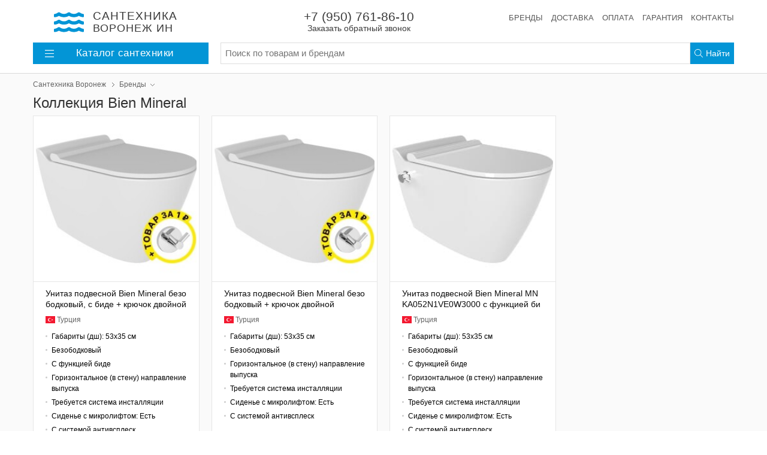

--- FILE ---
content_type: text/html; charset=utf-8
request_url: https://sanvrn.ru/brand/bien/mineral
body_size: 12072
content:
<!DOCTYPE html>
<html lang="ru">
<head>
    <meta charset="UTF-8" />
    <meta name="robots" content="INDEX,FOLLOW" />
    <meta name="viewport" content="width=device-width, initial-scale=1, shrink-to-fit=no">
    <meta name="format-detection" content="telephone=no" />
    <link rel="canonical" hreflang="ru" href="http://sanvrn.ru/brand/bien/mineral" />
    <title>Коллекция Bien Mineral в Воронеже купить в интернет-магазине «Сантехника Воронеж ИН»</title>
    <meta name="description" content="Большой выбор сантехники Bien Mineral в Воронеже по приемлемым ценам. У нас Вы можете купить бюджетную сантехнику и элитные модели. Акции и скидки." />
    <meta name="keywords" content="Сантехника Bien Mineral, Сантехника Bien Mineral купить, Сантехника Bien Mineral Воронеж, Интернет-магазин сантехники Воронеж" />
    <link rel="icon" type="image/x-icon" href="/favicon.ico" />
    <link rel="preload" href="/assets/sanvrn/styles/styles.css?3" as="style" />
    <link rel="preload" href="/assets/sanvrn/scripts/scripts.js?3" as="script" />
    <link rel="stylesheet" href="/assets/sanvrn/styles/styles.css?3" media="all" />
    <!-- Yandex.Metrika counter -->
    <script type="text/javascript" > (function (d, w, c) { (w[c] = w[c] || []).push(function() { try { w.yaCounter55584094 = new Ya.Metrika({ id:55584094, clickmap:true, trackLinks:true, accurateTrackBounce:true, ecommerce:"MetrikaDataLayer" }); } catch(e) { } }); var n = d.getElementsByTagName("script")[0], s = d.createElement("script"), f = function () { n.parentNode.insertBefore(s, n); }; s.type = "text/javascript"; s.async = true; s.src = "https://mc.yandex.ru/metrika/watch.js"; if (w.opera == "[object Opera]") { d.addEventListener("DOMContentLoaded", f, false); } else { f(); } })(document, window, "yandex_metrika_callbacks"); </script>
    <!-- /Yandex.Metrika counter -->
    <!-- Global site tag (gtag.js) - Google Analytics -->
    <script async src="https://www.googletagmanager.com/gtag/js?id=UA-172072473-1"></script>
    <script>
    window.dataLayer = window.dataLayer || [];
    function gtag(){window.dataLayer.push(arguments);}
    gtag('js', new Date());
    gtag('config', 'AW-480355792', { 'groups' : ['all', 'ads'] });
    gtag('config', 'UA-172072473-1', {'groups' : ['all', 'stat'] });
    </script>
    <script src="/assets/sanvrn/scripts/scripts.js?3"></script>
    <meta name="yandex-verification" content="52fc827ab136075a" />



</head>
<body><div class="main"><header class="hat"><nav class="main-nav"><div class="burger" id="burger"><svg xmlns="http://www.w3.org/2000/svg" viewBox="0 0 448 512"><path d="M442 114H6a6 6 0 0 1-6-6V84a6 6 0 0 1 6-6h436a6 6 0 0 1 6 6v24a6 6 0 0 1-6 6zm0 160H6a6 6 0 0 1-6-6v-24a6 6 0 0 1 6-6h436a6 6 0 0 1 6 6v24a6 6 0 0 1-6 6zm0 160H6a6 6 0 0 1-6-6v-24a6 6 0 0 1 6-6h436a6 6 0 0 1 6 6v24a6 6 0 0 1-6 6z"/></svg></div><a class="main-nav_search" id="navbar-search" href="/search"><svg xmlns="http://www.w3.org/2000/svg" viewBox="0 0 512 512"><path d="M508.5 481.6l-129-129c-2.3-2.3-5.3-3.5-8.5-3.5h-10.3C395 312 416 262.5 416 208 416 93.1 322.9 0 208 0S0 93.1 0 208s93.1 208 208 208c54.5 0 104-21 141.1-55.2V371c0 3.2 1.3 6.2 3.5 8.5l129 129c4.7 4.7 12.3 4.7 17 0l9.9-9.9c4.7-4.7 4.7-12.3 0-17zM208 384c-97.3 0-176-78.7-176-176S110.7 32 208 32s176 78.7 176 176-78.7 176-176 176z"/></svg></a><a class="main-nav_logo" title="Сантехника Воронеж ИН" href="/"><i class="main-nav_logo_icon"><svg xmlns="http://www.w3.org/2000/svg" viewBox="0 0 576 512"><path d="M562.1 383.9c-21.5-2.4-42.1-10.5-57.9-22.9-14.1-11.1-34.2-11.3-48.2 0-37.9 30.4-107.2 30.4-145.7-1.5-13.5-11.2-33-9.1-46.7 1.8-38 30.1-106.9 30-145.2-1.7-13.5-11.2-33.3-8.9-47.1 2-15.5 12.2-36 20.1-57.7 22.4-7.9.8-13.6 7.8-13.6 15.7v32.2c0 9.1 7.6 16.8 16.7 16 28.8-2.5 56.1-11.4 79.4-25.9 56.5 34.6 137 34.1 192 0 56.5 34.6 137 34.1 192 0 23.3 14.2 50.9 23.3 79.1 25.8 9.1.8 16.7-6.9 16.7-16v-31.6c.1-8-5.7-15.4-13.8-16.3zm0-144c-21.5-2.4-42.1-10.5-57.9-22.9-14.1-11.1-34.2-11.3-48.2 0-37.9 30.4-107.2 30.4-145.7-1.5-13.5-11.2-33-9.1-46.7 1.8-38 30.1-106.9 30-145.2-1.7-13.5-11.2-33.3-8.9-47.1 2-15.5 12.2-36 20.1-57.7 22.4-7.9.8-13.6 7.8-13.6 15.7v32.2c0 9.1 7.6 16.8 16.7 16 28.8-2.5 56.1-11.4 79.4-25.9 56.5 34.6 137 34.1 192 0 56.5 34.6 137 34.1 192 0 23.3 14.2 50.9 23.3 79.1 25.8 9.1.8 16.7-6.9 16.7-16v-31.6c.1-8-5.7-15.4-13.8-16.3zm0-144C540.6 93.4 520 85.4 504.2 73 490.1 61.9 470 61.7 456 73c-37.9 30.4-107.2 30.4-145.7-1.5-13.5-11.2-33-9.1-46.7 1.8-38 30.1-106.9 30-145.2-1.7-13.5-11.2-33.3-8.9-47.1 2-15.5 12.2-36 20.1-57.7 22.4-7.9.8-13.6 7.8-13.6 15.7v32.2c0 9.1 7.6 16.8 16.7 16 28.8-2.5 56.1-11.4 79.4-25.9 56.5 34.6 137 34.1 192 0 56.5 34.6 137 34.1 192 0 23.3 14.2 50.9 23.3 79.1 25.8 9.1.8 16.7-6.9 16.7-16v-31.6c.1-8-5.7-15.4-13.8-16.3z"/></svg></i><div class="main-nav_logo_slogan"><strong>Сантехника</strong><br/>Воронеж&nbsp;ИН</div></a><a class="main-nav_compare" href="/"><svg xmlns="http://www.w3.org/2000/svg" viewBox="0 0 640 512"><path d="M634.4 279.09L525.35 103.12C522.18 98.38 517.09 96 512 96s-10.18 2.38-13.35 7.12L389.6 279.09c-3.87 5.78-6.09 12.72-5.51 19.64C389.56 364.4 444.74 416 512 416s122.44-51.6 127.91-117.27c.58-6.92-1.64-13.86-5.51-19.64zM512 384c-41.58 0-77.55-27.13-90.78-64h181.2C589 357.23 553.28 384 512 384zm-90.27-96l90.31-145.76L602.98 288H421.73zM536 480H336V125.74c27.56-7.14 48-31.95 48-61.74h152c4.42 0 8-3.58 8-8V40c0-4.42-3.58-8-8-8H374.89c-.15-.26-4.37-11.11-19.11-21.07C345.57 4.03 333.25 0 320 0s-25.57 4.03-35.78 10.93c-14.74 9.96-18.96 20.81-19.11 21.07H104c-4.42 0-8 3.58-8 8v16c0 4.42 3.58 8 8 8h152c0 29.79 20.44 54.6 48 61.74V480H104c-4.42 0-8 3.58-8 8v16c0 4.42 3.58 8 8 8h432c4.42 0 8-3.58 8-8v-16c0-4.42-3.58-8-8-8zM288 64c0-17.67 14.33-32 32-32s32 14.33 32 32-14.33 32-32 32-32-14.33-32-32zm-32.09 234.73c.58-6.92-1.64-13.86-5.51-19.64L141.35 103.12C138.18 98.38 133.09 96 128 96s-10.18 2.38-13.35 7.12L5.6 279.09c-3.87 5.78-6.09 12.72-5.51 19.64C5.56 364.4 60.74 416 128 416s122.44-51.6 127.91-117.27zM128.04 142.24L218.98 288H37.73l90.31-145.76zM37.22 320h181.2C205 357.23 169.28 384 128 384c-41.58 0-77.55-27.13-90.78-64z"/></svg></a><a class="main-nav_favorites pull-right" href="/"><svg xmlns="http://www.w3.org/2000/svg" viewBox="0 0 512 512"><path d="M462.3 62.7c-54.5-46.4-136-38.7-186.6 13.5L256 96.6l-19.7-20.3C195.5 34.1 113.2 8.7 49.7 62.7c-62.8 53.6-66.1 149.8-9.9 207.8l193.5 199.8c6.2 6.4 14.4 9.7 22.6 9.7 8.2 0 16.4-3.2 22.6-9.7L472 270.5c56.4-58 53.1-154.2-9.7-207.8zm-13.1 185.6L256.4 448.1 62.8 248.3c-38.4-39.6-46.4-115.1 7.7-161.2 54.8-46.8 119.2-12.9 142.8 11.5l42.7 44.1 42.7-44.1c23.2-24 88.2-58 142.8-11.5 54 46 46.1 121.5 7.7 161.2z"/></svg></a><ul class="service-nav"><li class="service-nav_item service-nav_item_phone"><a rel="nofollow" class="service-nav_phone callback-widget" tabindex="-1" href="/callback">+7 (950) 761-86-10 <span class="service-nav_callback">Заказать обратный звонок</span></a></li><li class="service-nav_item" style="margin-left:auto"><a class="service-nav_link" href="/brand">Бренды</a></li><li class="service-nav_item"><a class="service-nav_link" href="/delivery">Доставка</a></li><li class="service-nav_item"><a class="service-nav_link" href="#">Оплата</a></li><li class="service-nav_item"><a class="service-nav_link" href="#">Гарантия</a></li><li class="service-nav_item"><a class="service-nav_link" href="/contacts">Контакты</a></li></ul></nav><div class="secondary-nav"><div class="header-rubrics-nav"><a class="header-rubrics-nav_header" href="/catalog"><svg xmlns="http://www.w3.org/2000/svg" viewBox="0 0 448 512"><path d="M442 114H6a6 6 0 0 1-6-6V84a6 6 0 0 1 6-6h436a6 6 0 0 1 6 6v24a6 6 0 0 1-6 6zm0 160H6a6 6 0 0 1-6-6v-24a6 6 0 0 1 6-6h436a6 6 0 0 1 6 6v24a6 6 0 0 1-6 6zm0 160H6a6 6 0 0 1-6-6v-24a6 6 0 0 1 6-6h436a6 6 0 0 1 6 6v24a6 6 0 0 1-6 6z"/></svg>Каталог<span class="d-none d-md-inline">&nbsp;сантехники</span></a><div class="header-rubrics-nav_dropdown"><ul class="header-rubrics-nav_list"><li class="header-rubrics-nav_list-item"><a class="header-rubrics-nav_rubric-link" href="/catalog/dushevye-kabiny-i-ograzhdeniya">Душевые кабины и ограждения</a><div class="header-rubrics-nav_popover"><div class="header-rubrics-nav_popover-header"> Все душевые кабины и ограждения <span class="item_count">(10000)</span></div><ul class="header-rubrics-nav_rubric-list"><li><a class="header-rubrics-nav_rubric-list-link" href="/catalog/dushevye-kabiny-i-ograzhdeniya/dushevye-kabiny">Душевые кабины</a></li><li><a class="header-rubrics-nav_rubric-list-link" href="/catalog/dushevye-kabiny-i-ograzhdeniya/dushevye-boksy">Душевые боксы</a></li><li><a class="header-rubrics-nav_rubric-list-link" href="/catalog/dushevye-kabiny-i-ograzhdeniya/dushevye-ugolki">Душевые уголки</a></li><li><a class="header-rubrics-nav_rubric-list-link" href="/catalog/dushevye-kabiny-i-ograzhdeniya/dushevye-dveri-v-nishu">Душевые двери в нишу</a></li><li><a class="header-rubrics-nav_rubric-list-link" href="/catalog/dushevye-kabiny-i-ograzhdeniya/dushevye-poddony">Душевые поддоны</a></li><li><a class="header-rubrics-nav_rubric-list-link" href="/catalog/dushevye-kabiny-i-ograzhdeniya/dushevye-peregorodki">Душевые перегородки</a></li><li><a class="header-rubrics-nav_rubric-list-link" href="/catalog/dushevye-kabiny-i-ograzhdeniya/shtorki-na-vannu">Шторки на ванну</a></li></ul></div></li><li class="header-rubrics-nav_list-item"><a class="header-rubrics-nav_rubric-link" href="/catalog/dush">Душ</a><div class="header-rubrics-nav_popover"><div class="header-rubrics-nav_popover-header"> Все душ <span class="item_count">(4389)</span></div><ul class="header-rubrics-nav_rubric-list"><li><a class="header-rubrics-nav_rubric-list-link" href="/catalog/dush/dushevye-stoyki">Душевые стойки</a></li><li><a class="header-rubrics-nav_rubric-list-link" href="/catalog/dush/dushevye-garnitury">Душевые гарнитуры</a></li><li><a class="header-rubrics-nav_rubric-list-link" href="/catalog/dush/dushevye-komplekty">Душевые комплекты</a></li><li><a class="header-rubrics-nav_rubric-list-link" href="/catalog/dush/dushevye-paneli">Душевые панели</a></li><li><a class="header-rubrics-nav_rubric-list-link" href="/catalog/dush/gigienicheskie-dushi">Гигиенические души</a></li><li><a class="header-rubrics-nav_rubric-list-link" href="/catalog/dush/dushevye-leyki">Душевые лейки</a></li><li><a class="header-rubrics-nav_rubric-list-link" href="/catalog/dush/dushevye-shlangi">Душевые шланги</a></li><li><a class="header-rubrics-nav_rubric-list-link" href="/catalog/dush/derzhateli-dlya-dusha">Держатели для душа</a></li><li><a class="header-rubrics-nav_rubric-list-link" href="/catalog/dush/dushevye-shtangi">Душевые штанги</a></li><li><a class="header-rubrics-nav_rubric-list-link" href="/catalog/dush/verhniy-dush">Верхний душ</a></li><li><a class="header-rubrics-nav_rubric-list-link" href="/catalog/dush/kronshteyny-dlya-verhnego-dusha">Кронштейны для верхнего душа</a></li><li><a class="header-rubrics-nav_rubric-list-link" href="/catalog/dush/shlangovye-podklyucheniya">Шланговые подключения</a></li><li><a class="header-rubrics-nav_rubric-list-link" href="/catalog/dush/izlivy">Изливы</a></li></ul></div></li><li class="header-rubrics-nav_list-item"><a class="header-rubrics-nav_rubric-link" href="/catalog/smesiteli">Смесители</a><div class="header-rubrics-nav_popover"><div class="header-rubrics-nav_popover-header"> Все смесители <span class="item_count">(10000)</span></div><ul class="header-rubrics-nav_rubric-list"><li><a class="header-rubrics-nav_rubric-list-link" href="/catalog/smesiteli/dlya-vanny">Для ванны</a></li><li><a class="header-rubrics-nav_rubric-list-link" href="/catalog/smesiteli/dlya-dusha">Для душа</a></li><li><a class="header-rubrics-nav_rubric-list-link" href="/catalog/smesiteli/dlya-rakoviny">Для раковины</a></li><li><a class="header-rubrics-nav_rubric-list-link" href="/catalog/smesiteli/smesiteli-dlya-rakoviny-chashi">Для раковины-чаши</a></li><li><a class="header-rubrics-nav_rubric-list-link" href="/catalog/smesiteli/dlya-kuhonnoy-moyki">Для кухонной мойки</a></li><li><a class="header-rubrics-nav_rubric-list-link" href="/catalog/smesiteli/sensornye">Сенсорные</a></li><li><a class="header-rubrics-nav_rubric-list-link" href="/catalog/smesiteli/termostaty">Термостаты</a></li><li><a class="header-rubrics-nav_rubric-list-link" href="/catalog/smesiteli/s-gigienicheskim-dushem">С гигиеническим душем</a></li><li><a class="header-rubrics-nav_rubric-list-link" href="/catalog/smesiteli/dlya-vstraivaemyh-sistem">Встраиваемые смесители</a></li><li><a class="header-rubrics-nav_rubric-list-link" href="/catalog/smesiteli/krany-dlya-filtra">Краны для фильтра</a></li><li><a class="header-rubrics-nav_rubric-list-link" href="/catalog/smesiteli/smesiteli-komplektom">Комплекты</a></li><li><a class="header-rubrics-nav_rubric-list-link" href="/catalog/smesiteli/dlya-bide">Для биде</a></li><li><a class="header-rubrics-nav_rubric-list-link" href="/catalog/smesiteli/pereklyuchateli-potoka-vody">Переключатели потока воды</a></li></ul></div></li><li class="header-rubrics-nav_list-item"><a class="header-rubrics-nav_rubric-link" href="/catalog/vanny">Ванны</a><div class="header-rubrics-nav_popover"><div class="header-rubrics-nav_popover-header"> Все ванны <span class="item_count">(1826)</span></div><ul class="header-rubrics-nav_rubric-list"><li><a class="header-rubrics-nav_rubric-list-link" href="/catalog/vanny/acrylic-bath">Акриловые ванны</a></li><li><a class="header-rubrics-nav_rubric-list-link" href="/catalog/vanny/stalnye">Стальные ванны</a></li><li><a class="header-rubrics-nav_rubric-list-link" href="/catalog/vanny/chugunnye">Чугунные ванны</a></li><li><a class="header-rubrics-nav_rubric-list-link" href="/catalog/vanny/uglovye">Угловые ванны</a></li><li><a class="header-rubrics-nav_rubric-list-link" href="/catalog/vanny/gidromassazhnye">Гидромассажные ванны</a></li></ul></div></li><li class="header-rubrics-nav_list-item"><a class="header-rubrics-nav_rubric-link" href="/catalog/mebel">Мебель для ванной</a><div class="header-rubrics-nav_popover"><div class="header-rubrics-nav_popover-header"> Вся мебель для ванной комнаты <span class="item_count">(10000)</span></div><ul class="header-rubrics-nav_rubric-list"><li><a class="header-rubrics-nav_rubric-list-link" href="/catalog/mebel/zerkala">Зеркала</a></li><li><a class="header-rubrics-nav_rubric-list-link" href="/catalog/mebel/zerkala-shkafy">Зеркала-шкафы</a></li><li><a class="header-rubrics-nav_rubric-list-link" href="/catalog/mebel/garnitury">Гарнитуры</a></li><li><a class="header-rubrics-nav_rubric-list-link" href="/catalog/mebel/tumby-pod-rakovinu">Тумбы под раковину</a></li><li><a class="header-rubrics-nav_rubric-list-link" href="/catalog/mebel/tumby">Тумбы</a></li><li><a class="header-rubrics-nav_rubric-list-link" href="/catalog/mebel/komody">Комоды</a></li><li><a class="header-rubrics-nav_rubric-list-link" href="/catalog/mebel/penaly">Пеналы</a></li><li><a class="header-rubrics-nav_rubric-list-link" href="/catalog/mebel/polki-dlya-mebeli">Полки для мебели</a></li><li><a class="header-rubrics-nav_rubric-list-link" href="/catalog/mebel/shkafy">Шкафы</a></li><li><a class="header-rubrics-nav_rubric-list-link" href="/catalog/mebel/komplekty">Комплекты</a></li><li><a class="header-rubrics-nav_rubric-list-link" href="/catalog/mebel/svetilniki">Светильники</a></li></ul></div></li><li class="header-rubrics-nav_list-item"><a class="header-rubrics-nav_rubric-link" href="/catalog/rakoviny">Раковины</a><div class="header-rubrics-nav_popover"><div class="header-rubrics-nav_popover-header"> Все раковины для ванной комнаты <span class="item_count">(1787)</span></div><ul class="header-rubrics-nav_rubric-list"><li><a class="header-rubrics-nav_rubric-list-link" href="/catalog/rakoviny/vstraivaemye-sverhu">Встраиваемые сверху</a></li><li><a class="header-rubrics-nav_rubric-list-link" href="/catalog/rakoviny/vstraivaemye-snizu">Встраиваемые снизу</a></li><li><a class="header-rubrics-nav_rubric-list-link" href="/catalog/rakoviny/mebelnye-rakoviny">Мебельные раковины</a></li><li><a class="header-rubrics-nav_rubric-list-link" href="/catalog/rakoviny/nakladnye">Накладные</a></li><li><a class="header-rubrics-nav_rubric-list-link" href="/catalog/rakoviny/napolnye">Напольные</a></li><li><a class="header-rubrics-nav_rubric-list-link" href="/catalog/rakoviny/podvesnye">Подвесные</a></li><li><a class="header-rubrics-nav_rubric-list-link" href="/catalog/rakoviny/rukomoyniki">Рукомойники</a></li><li><a class="header-rubrics-nav_rubric-list-link" href="/catalog/rakoviny/rakoviny-s-pedestalom">Раковины с пьедесталом</a></li><li><a class="header-rubrics-nav_rubric-list-link" href="/catalog/rakoviny/dvoynye-rakoviny">Двойные раковины</a></li><li><a class="header-rubrics-nav_rubric-list-link" href="/catalog/rakoviny/rakoviny-stoleshnicy">Раковины-столешницы</a></li><li><a class="header-rubrics-nav_rubric-list-link" href="/catalog/rakoviny/uglovye-rakoviny">Угловые раковины</a></li></ul></div></li><li class="header-rubrics-nav_list-item"><a class="header-rubrics-nav_rubric-link" href="/catalog/kuhonnye-moyki-i-aksessuary">Кухонные мойки и аксессуары</a><div class="header-rubrics-nav_popover"><div class="header-rubrics-nav_popover-header"> Все кухонные мойки и аксессуары <span class="item_count">(5727)</span></div><ul class="header-rubrics-nav_rubric-list"><li><a class="header-rubrics-nav_rubric-list-link" href="/catalog/kuhonnye-moyki-i-aksessuary/kuhonnye-moyki">Кухонные мойки</a></li><li><a class="header-rubrics-nav_rubric-list-link" href="/catalog/kuhonnye-moyki-i-aksessuary/izmelchiteli-othodov">Измельчители отходов</a></li></ul></div></li><li class="header-rubrics-nav_list-item"><a class="header-rubrics-nav_rubric-link" href="/catalog/unitazy">Унитазы</a><div class="header-rubrics-nav_popover"><div class="header-rubrics-nav_popover-header"> Все унитазы <span class="item_count">(1430)</span></div><ul class="header-rubrics-nav_rubric-list"><li><a class="header-rubrics-nav_rubric-list-link" href="/catalog/unitazy/podvesnye-unitazy">Подвесные унитазы</a></li><li><a class="header-rubrics-nav_rubric-list-link" href="/catalog/unitazy/unitaz-kompakt">Унитазы-компакт</a></li><li><a class="header-rubrics-nav_rubric-list-link" href="/catalog/unitazy/pristavnye-unitazy">Приставные унитазы</a></li><li><a class="header-rubrics-nav_rubric-list-link" href="/catalog/unitazy/komplekty">Инсталляции с унитазом</a></li><li><a class="header-rubrics-nav_rubric-list-link" href="/catalog/unitazy/unitaz-monoblok">Унитазы-моноблоки</a></li><li><a class="header-rubrics-nav_rubric-list-link" href="/catalog/unitazy/chasha-genuya">Чаши Генуя</a></li><li><a class="header-rubrics-nav_rubric-list-link" href="/catalog/unitazy/pristennye-unitazy">Пристенные унитазы</a></li></ul></div></li><li class="header-rubrics-nav_list-item"><a class="header-rubrics-nav_rubric-link" href="/catalog/installyacii">Инсталляции</a><div class="header-rubrics-nav_popover"><div class="header-rubrics-nav_popover-header"> Все инсталляции <span class="item_count">(804)</span></div><ul class="header-rubrics-nav_rubric-list"><li><a class="header-rubrics-nav_rubric-list-link" href="/catalog/installyacii/knopki-smyva">Кнопки смыва</a></li><li><a class="header-rubrics-nav_rubric-list-link" href="/catalog/installyacii/installyacii-dlya-unitazov">Инсталляции для унитазов</a></li><li><a class="header-rubrics-nav_rubric-list-link" href="/catalog/installyacii/installyacii-dlya-bide">Инсталляции для биде</a></li><li><a class="header-rubrics-nav_rubric-list-link" href="/catalog/installyacii/installyacii-dlya-pissuarov">Инсталляции для писсуаров</a></li><li><a class="header-rubrics-nav_rubric-list-link" href="/catalog/installyacii/installyacii-dlya-rakovin">Инсталляции для раковин</a></li><li><a class="header-rubrics-nav_rubric-list-link" href="/catalog/installyacii/smyvnye-bachki-skrytogo-montazha">Смывные бачки скрытого монтажа</a></li></ul></div></li><li class="header-rubrics-nav_list-item"><a class="header-rubrics-nav_rubric-link" href="/catalog/vodonagrevateli">Водонагреватели</a><div class="header-rubrics-nav_popover"><div class="header-rubrics-nav_popover-header"> Все водонагреватели <span class="item_count">(433)</span></div><ul class="header-rubrics-nav_rubric-list"><li><a class="header-rubrics-nav_rubric-list-link" href="/catalog/vodonagrevateli/nakopitelnye-vodonagrevateli">Накопительные</a></li><li><a class="header-rubrics-nav_rubric-list-link" href="/catalog/vodonagrevateli/protochnye-vodonagrevateli">Проточные</a></li></ul></div></li><li class="header-rubrics-nav_list-item"><a class="header-rubrics-nav_rubric-link" href="/catalog/polotencesushiteli">Полотенцесушители</a><div class="header-rubrics-nav_popover"><div class="header-rubrics-nav_popover-header"> Все полотенцесушители <span class="item_count">(3235)</span></div><ul class="header-rubrics-nav_rubric-list"><li><a class="header-rubrics-nav_rubric-list-link" href="/catalog/polotencesushiteli/elektricheskie-polotencesushiteli">Электрические полотенцесушители</a></li><li><a class="header-rubrics-nav_rubric-list-link" href="/catalog/polotencesushiteli/vodyanye-polotencesushiteli">Водяные полотенцесушители</a></li></ul></div></li><li class="header-rubrics-nav_list-item"><a class="header-rubrics-nav_rubric-link" href="/catalog/sliv">Слив</a><div class="header-rubrics-nav_popover"><div class="header-rubrics-nav_popover-header"> Все системы слива <span class="item_count">(497)</span></div><ul class="header-rubrics-nav_rubric-list"><li><a class="header-rubrics-nav_rubric-list-link" href="/catalog/sliv/sifony">Сифоны</a></li><li><a class="header-rubrics-nav_rubric-list-link" href="/catalog/sliv/donnye-klapany">Донные клапаны</a></li><li><a class="header-rubrics-nav_rubric-list-link" href="/catalog/sliv/trapy">Трапы</a></li><li><a class="header-rubrics-nav_rubric-list-link" href="/catalog/sliv/dushevye-lotki">Душевые лотки</a></li></ul></div></li><li class="header-rubrics-nav_list-item"><a class="header-rubrics-nav_rubric-link" href="/catalog/aksessuary-dlya-vannoy-komnaty">Аксессуары для ванной</a><div class="header-rubrics-nav_popover"><div class="header-rubrics-nav_popover-header"> Все аксессуары для ванной комнаты <span class="item_count">(4630)</span></div><ul class="header-rubrics-nav_rubric-list"><li><a class="header-rubrics-nav_rubric-list-link" href="/catalog/aksessuary-dlya-vannoy-komnaty/shtory-i-karnizy">Шторы и карнизы</a></li><li><a class="header-rubrics-nav_rubric-list-link" href="/catalog/aksessuary-dlya-vannoy-komnaty/polki-dlya-vannoy">Полки для ванной</a></li><li><a class="header-rubrics-nav_rubric-list-link" href="/catalog/aksessuary-dlya-vannoy-komnaty/korziny-dlya-belya">Корзины для белья</a></li><li><a class="header-rubrics-nav_rubric-list-link" href="/catalog/aksessuary-dlya-vannoy-komnaty/gladilnye-doski">Гладильные доски</a></li><li><a class="header-rubrics-nav_rubric-list-link" href="/catalog/aksessuary-dlya-vannoy-komnaty/chehly-dlya-gladilnyh-dosok">Чехлы для гладильных досок</a></li><li><a class="header-rubrics-nav_rubric-list-link" href="/catalog/aksessuary-dlya-vannoy-komnaty/derzhateli-dlya-tualetnoy-bumagi">Держатели для туалетной бумаги</a></li><li><a class="header-rubrics-nav_rubric-list-link" href="/catalog/aksessuary-dlya-vannoy-komnaty/dozatory">Дозаторы</a></li><li><a class="header-rubrics-nav_rubric-list-link" href="/catalog/aksessuary-dlya-vannoy-komnaty/ershiki">Ёршики</a></li><li><a class="header-rubrics-nav_rubric-list-link" href="/catalog/aksessuary-dlya-vannoy-komnaty/sushilki-dlya-belya">Сушилки для белья</a></li><li><a class="header-rubrics-nav_rubric-list-link" href="/catalog/aksessuary-dlya-vannoy-komnaty/mylnicy">Мыльницы</a></li></ul></div></li><li class="header-rubrics-nav_list-item"><a class="header-rubrics-nav_rubric-link" href="/catalog/komplektuyushchie">Комплектующие</a><div class="header-rubrics-nav_popover"><div class="header-rubrics-nav_popover-header"> Все комплектующие для сантехники <span class="item_count">(0)</span></div><ul class="header-rubrics-nav_rubric-list"><li><a class="header-rubrics-nav_rubric-list-link" href="/catalog/komplektuyushchie/dlya-vann">Для ванн</a></li><li><a class="header-rubrics-nav_rubric-list-link" href="/catalog/komplektuyushchie/dlya-mebeli">Для мебели</a></li><li><a class="header-rubrics-nav_rubric-list-link" href="/catalog/komplektuyushchie/dlya-rakovin">Для раковин</a></li><li><a class="header-rubrics-nav_rubric-list-link" href="/catalog/komplektuyushchie/dlya-unitazov">Для унитазов</a></li><li><a class="header-rubrics-nav_rubric-list-link" href="/catalog/komplektuyushchie/dlya-bide">Для биде</a></li><li><a class="header-rubrics-nav_rubric-list-link" href="/catalog/komplektuyushchie/dlya-poddonov">Для поддонов</a></li><li><a class="header-rubrics-nav_rubric-list-link" href="/catalog/komplektuyushchie/dlya-smesiteley">Для смесителей</a></li><li><a class="header-rubrics-nav_rubric-list-link" href="/catalog/komplektuyushchie/dlya-polotencesushiteley">Для полотенцесушителей</a></li><li><a class="header-rubrics-nav_rubric-list-link" href="/catalog/komplektuyushchie/dlya-pisuarov">Для писуаров</a></li><li><a class="header-rubrics-nav_rubric-list-link" href="/catalog/komplektuyushchie/dlya-dushevyh-kabin">Для душевых кабин</a></li><li><a class="header-rubrics-nav_rubric-list-link" href="/catalog/komplektuyushchie/dlya-installyaciy">Для инсталляций</a></li></ul></div></li><li class="header-rubrics-nav_list-item"><a class="header-rubrics-nav_rubric-link" href="/catalog/bide">Биде</a><div class="header-rubrics-nav_popover"><div class="header-rubrics-nav_popover-header"> Все биде <span class="item_count">(278)</span></div><ul class="header-rubrics-nav_rubric-list"><li><a class="header-rubrics-nav_rubric-list-link" href="/catalog/bide/napolnye-bide">Напольные биде</a></li><li><a class="header-rubrics-nav_rubric-list-link" href="/catalog/bide/podvesnye-bide">Подвесные биде</a></li></ul></div></li><li class="header-rubrics-nav_list-item"><a class="header-rubrics-nav_rubric-link" href="/catalog/pisuary">Писуары</a><div class="header-rubrics-nav_popover"><div class="header-rubrics-nav_popover-header"> Все писуары <span class="item_count">(45)</span></div></div></li><li class="header-rubrics-nav_list-item"><a class="header-rubrics-nav_rubric-link" href="/catalog/klimat">Климат и отопление</a><div class="header-rubrics-nav_popover"><div class="header-rubrics-nav_popover-header"> Все климатические системы <span class="item_count">(1003)</span></div><ul class="header-rubrics-nav_rubric-list"><li><a class="header-rubrics-nav_rubric-list-link" href="/catalog/klimat/kondicionery">Кондиционеры</a></li><li><a class="header-rubrics-nav_rubric-list-link" href="/catalog/klimat/bytovye-obogrevateli">Бытовые обогреватели</a></li><li><a class="header-rubrics-nav_rubric-list-link" href="/catalog/klimat/konvektory">Конвекторы</a></li><li><a class="header-rubrics-nav_rubric-list-link" href="/catalog/klimat/kotly-otopitelnye">Котлы отопления</a></li><li><a class="header-rubrics-nav_rubric-list-link" href="/catalog/klimat/radiatory">Радиаторы</a></li><li><a class="header-rubrics-nav_rubric-list-link" href="/catalog/klimat/avtomatika-dlya-kotlov">Автоматика для котлов</a></li></ul></div></li><li class="header-rubrics-nav_list-item"><a class="header-rubrics-nav_rubric-link" href="/catalog/inzhenernaya-santehnika">Инженерная сантехника</a><div class="header-rubrics-nav_popover"><div class="header-rubrics-nav_popover-header"> Вся инженерная сантехника <span class="item_count">(35)</span></div><ul class="header-rubrics-nav_rubric-list"><li><a class="header-rubrics-nav_rubric-list-link" href="/catalog/inzhenernaya-santehnika/armatura-dlya-radiatorov">Арматура для радиаторов</a></li></ul></div></li><li class="header-rubrics-nav_list-item"><a class="header-rubrics-nav_rubric-link" target="_blank" href="https://oknavin.ru/">Пластиковые окна</a></li><li class="header-rubrics-nav_list-item" style="margin-top:5px;"><a class="header-rubrics-nav_rubric-link" href="/brand"><b>Бренды</b></a></li></ul></div></div><form class="header-search" method="GET" action="/search"><div class="header-search_input"><input class="header-search_input-control" type="text" autocomplete="off" name="q" placeholder="Поиск по товарам и брендам" /></div><div class="header-search_button"><button class="header-search_button-control" type="button"><svg xmlns="http://www.w3.org/2000/svg" viewBox="0 0 512 512"><path d="M508.5 481.6l-129-129c-2.3-2.3-5.3-3.5-8.5-3.5h-10.3C395 312 416 262.5 416 208 416 93.1 322.9 0 208 0S0 93.1 0 208s93.1 208 208 208c54.5 0 104-21 141.1-55.2V371c0 3.2 1.3 6.2 3.5 8.5l129 129c4.7 4.7 12.3 4.7 17 0l9.9-9.9c4.7-4.7 4.7-12.3 0-17zM208 384c-97.3 0-176-78.7-176-176S110.7 32 208 32s176 78.7 176 176-78.7 176-176 176z"/></svg>Найти</button></div><div class="header-search-suggest"></div></form></div></header><div class="body-content"><div class="container"><ol class="breadcrumbs" itemscope itemtype="https://schema.org/BreadcrumbList"><li class="breadcrumbs_item " itemprop="itemListElement" itemscope itemtype="https://schema.org/ListItem"><a class="breadcrumbs_link" href="/" itemprop="item"><span itemprop="name">Сантехника Воронеж</span></a><meta itemprop="position" content="1" /></li><li class="breadcrumbs_item breadcrumbs_item_active" itemprop="itemListElement" itemscope itemtype="https://schema.org/ListItem"><a class="breadcrumbs_link" href="/brand" itemprop="item"><span itemprop="name">Бренды</span></a><meta itemprop="position" content="2" /></li></ol></div><div class="page page-brands"><h1>Коллекция Bien Mineral</h1><div class="product-list"><div class="product-list_products-4"><div ><div class="product-list_item stat-impression"  data-stat="{&quot;id&quot;:79991,&quot;name&quot;:&quot;Унитаз подвесной Bien Mineral безободковый, с биде + крючок двойной&quot;,&quot;brand&quot;:&quot;Bien&quot;,&quot;price&quot;:33594,&quot;category&quot;:&quot;Унитазы\/Подвесные унитазы&quot;,&quot;list_position&quot;:1,&quot;list_name&quot;:&quot;Product List&quot;,&quot;quantity&quot;:99}"><div class="product-list_image-preview" itemscope itemtype="http://schema.org/ImageObject"><a class="stat-impression-click" href="/catalog/unitazy/podvesnye-unitazy/bien/mineral/unitaz-podvesnoy-bien-mineral-bezobodkovyy-s-bide-kryuchok-dvoynoy-79991.html" title="Унитаз подвесной Bien Mineral безободковый, с биде + крючок двойной купить в Воронеже"><meta itemProp="name" content="Унитаз подвесной Bien Mineral безободковый, с биде + крючок двойной"/><img itemprop="contentUrl" class="lazy" loading="lazy" width="250" height="250" src="/assets/sanvrn/images/loading.png" srcset="/images/product/list/f7/3b/unitaz-podvesnoy-bien-mineral-bezobodkovyy-s-bide-kryuchok-dvoynoy-4284446.jpg 1x, /images/product/list2x/f7/3b/unitaz-podvesnoy-bien-mineral-bezobodkovyy-s-bide-kryuchok-dvoynoy-4284446.jpg 2x" alt="Унитаз подвесной Bien Mineral безободковый, с биде + крючок двойной" /></a></div><a class="product-list_item-name stat-impression-click" href="/catalog/unitazy/podvesnye-unitazy/bien/mineral/unitaz-podvesnoy-bien-mineral-bezobodkovyy-s-bide-kryuchok-dvoynoy-79991.html">Унитаз подвесной Bien Mineral безободковый, с биде + крючок двойной</a><ul class="product-list_country-list"><li class="product-list_country-list_country"><span class="flag-icon flag-icon-tr"></span>&nbsp;<span>Турция</span></li></ul><div class="product-list_description"><ul class="product-list_spec"><li class="product-list_spec-item"><span title="Длинна x Ширина">Габариты (дш)</span>:   53x35&nbsp;см</li><li class="product-list_spec-item"><span title="Безободковый: Да">Безободковый</span></li><li class="product-list_spec-item"><span title="Функция биде: Есть, уже установлена">С функцией биде</span></li><li class="product-list_spec-item"><span title="Направление выпуска: Горизонтальное (в стену)">Горизонтальное (в стену) направление выпуска</span></li><li class="product-list_spec-item"><span title="Требуется система инсталляции: Да">Требуется система инсталляции</span></li><li class="product-list_spec-item">Сиденье с микролифтом: Есть</li><li class="product-list_spec-item"><span title="Система антивсплеск: Да">С системой антивсплеск</span></li></ul></div><div class="product-list_rubric"><a href="/catalog/unitazy/podvesnye-unitazy">Подвесные унитазы</a></div><div class="product-list_brand-block"><a title="Сантехника Bien" class="product-list_brand-block_brand" href="/brand/bien">Bien</a>&nbsp;<a title="Сантехника Bien Mineral" class="product-list_brand-block_collection" href="/brand/bien/mineral">Mineral</a></div><div class="product-list_item-price">33 594&nbsp;руб.</div></div></div><div ><div class="product-list_item stat-impression"  data-stat="{&quot;id&quot;:145631,&quot;name&quot;:&quot;Унитаз подвесной Bien Mineral безободковый + крючок двойной&quot;,&quot;brand&quot;:&quot;Bien&quot;,&quot;price&quot;:32703,&quot;category&quot;:&quot;Унитазы\/Подвесные унитазы&quot;,&quot;list_position&quot;:2,&quot;list_name&quot;:&quot;Product List&quot;,&quot;quantity&quot;:99}"><div class="product-list_image-preview" itemscope itemtype="http://schema.org/ImageObject"><a class="stat-impression-click" href="/catalog/unitazy/podvesnye-unitazy/bien/mineral/unitaz-podvesnoy-bien-mineral-bezobodkovyy-kryuchok-dvoynoy-145631.html" title="Унитаз подвесной Bien Mineral безободковый + крючок двойной купить в Воронеже"><meta itemProp="name" content="Унитаз подвесной Bien Mineral безободковый + крючок двойной"/><img itemprop="contentUrl" class="lazy" loading="lazy" width="250" height="250" src="/assets/sanvrn/images/loading.png" srcset="/images/product/list/85/aa/unitaz-podvesnoy-bien-mineral-bezobodkovyy-kryuchok-dvoynoy-4284455.jpg 1x, /images/product/list2x/85/aa/unitaz-podvesnoy-bien-mineral-bezobodkovyy-kryuchok-dvoynoy-4284455.jpg 2x" alt="Унитаз подвесной Bien Mineral безободковый + крючок двойной" /></a></div><a class="product-list_item-name stat-impression-click" href="/catalog/unitazy/podvesnye-unitazy/bien/mineral/unitaz-podvesnoy-bien-mineral-bezobodkovyy-kryuchok-dvoynoy-145631.html">Унитаз подвесной Bien Mineral безободковый + крючок двойной</a><ul class="product-list_country-list"><li class="product-list_country-list_country"><span class="flag-icon flag-icon-tr"></span>&nbsp;<span>Турция</span></li></ul><div class="product-list_description"><ul class="product-list_spec"><li class="product-list_spec-item"><span title="Длинна x Ширина">Габариты (дш)</span>:   53x35&nbsp;см</li><li class="product-list_spec-item"><span title="Безободковый: Да">Безободковый</span></li><li class="product-list_spec-item"><span title="Направление выпуска: Горизонтальное (в стену)">Горизонтальное (в стену) направление выпуска</span></li><li class="product-list_spec-item"><span title="Требуется система инсталляции: Да">Требуется система инсталляции</span></li><li class="product-list_spec-item">Сиденье с микролифтом: Есть</li><li class="product-list_spec-item"><span title="Система антивсплеск: Да">С системой антивсплеск</span></li></ul></div><div class="product-list_rubric"><a href="/catalog/unitazy/podvesnye-unitazy">Подвесные унитазы</a></div><div class="product-list_brand-block"><a title="Сантехника Bien" class="product-list_brand-block_brand" href="/brand/bien">Bien</a>&nbsp;<a title="Сантехника Bien Mineral" class="product-list_brand-block_collection" href="/brand/bien/mineral">Mineral</a></div><div class="product-list_item-price">32 703&nbsp;руб.</div></div></div><div ><div class="product-list_item stat-impression"  data-stat="{&quot;id&quot;:61052,&quot;name&quot;:&quot;Унитаз подвесной Bien Mineral MNKA052N1VE0W3000 с функцией биде и встроенным смесителем&quot;,&quot;brand&quot;:&quot;Bien&quot;,&quot;price&quot;:36245,&quot;category&quot;:&quot;Унитазы\/Подвесные унитазы&quot;,&quot;list_position&quot;:3,&quot;list_name&quot;:&quot;Product List&quot;,&quot;quantity&quot;:99}"><div class="product-list_image-preview" itemscope itemtype="http://schema.org/ImageObject"><a class="stat-impression-click" href="/catalog/unitazy/podvesnye-unitazy/bien/mineral/unitaz-podvesnoy-bien-mineral-mnka052n1ve0w3000-s-funkciey-bide-i-vstroennym-61052.html" title="Унитаз подвесной Bien Mineral MNKA052N1VE0W3000 с функцией биде и встроенным смесителем купить в Воронеже"><meta itemProp="name" content="Унитаз подвесной Bien Mineral MNKA052N1VE0W3000 с функцией биде и встроенным смесителем"/><img itemprop="contentUrl" class="lazy" loading="lazy" width="250" height="250" src="/assets/sanvrn/images/loading.png" srcset="/images/product/list/44/05/unitaz-podvesnoy-bien-mineral-mnka052n1ve0w3000-s-funkciey-bide-i-vstroennym-4026598.jpg 1x, /images/product/list2x/44/05/unitaz-podvesnoy-bien-mineral-mnka052n1ve0w3000-s-funkciey-bide-i-vstroennym-4026598.jpg 2x" alt="Унитаз подвесной Bien Mineral MNKA052N1VE0W3000 с функцией биде и встроенным смесителем" /></a></div><a class="product-list_item-name stat-impression-click" href="/catalog/unitazy/podvesnye-unitazy/bien/mineral/unitaz-podvesnoy-bien-mineral-mnka052n1ve0w3000-s-funkciey-bide-i-vstroennym-61052.html">Унитаз подвесной Bien Mineral MNKA052N1VE0W3000 с функцией биде и встроенным смесителем</a><ul class="product-list_country-list"><li class="product-list_country-list_country"><span class="flag-icon flag-icon-tr"></span>&nbsp;<span>Турция</span></li></ul><div class="product-list_description"><ul class="product-list_spec"><li class="product-list_spec-item"><span title="Длинна x Ширина">Габариты (дш)</span>:   53x35&nbsp;см</li><li class="product-list_spec-item"><span title="Безободковый: Да">Безободковый</span></li><li class="product-list_spec-item"><span title="Функция биде: Есть, уже установлена">С функцией биде</span></li><li class="product-list_spec-item"><span title="Направление выпуска: Горизонтальное (в стену)">Горизонтальное (в стену) направление выпуска</span></li><li class="product-list_spec-item"><span title="Требуется система инсталляции: Да">Требуется система инсталляции</span></li><li class="product-list_spec-item">Сиденье с микролифтом: Есть</li><li class="product-list_spec-item"><span title="Система антивсплеск: Да">С системой антивсплеск</span></li></ul></div><div class="product-list_rubric"><a href="/catalog/unitazy/podvesnye-unitazy">Подвесные унитазы</a></div><div class="product-list_brand-block"><a title="Сантехника Bien" class="product-list_brand-block_brand" href="/brand/bien">Bien</a>&nbsp;<a title="Сантехника Bien Mineral" class="product-list_brand-block_collection" href="/brand/bien/mineral">Mineral</a></div><div class="product-list_item-price">36 245&nbsp;руб.</div></div></div></div></div><div class="product_section brand-collections"><h2>Коллекции бренда Bien</h2><ul class="brand-collections_list"><li class="brand-collections_item"><a class="brand-collections_link" href="/brand/bien/dor">Dor</a></li><li class="brand-collections_item"><a class="brand-collections_link" href="/brand/bien/ion">Ion</a></li><li class="brand-collections_item"><a class="brand-collections_link" href="/brand/bien/vokha">Vokha</a></li><li class="brand-collections_item"><a class="brand-collections_link" href="/brand/bien/motto">Motto</a></li><li class="brand-collections_item"><a class="brand-collections_link" href="/brand/bien/neptun">Neptun</a></li><li class="brand-collections_item"><a class="brand-collections_link" href="/brand/bien/lado">Lado</a></li><li class="brand-collections_item"><a class="brand-collections_link" href="/brand/bien/pent">Pent</a></li><li class="brand-collections_item"><a class="brand-collections_link" href="/brand/bien/infinitum">Infinitum</a></li><li class="brand-collections_item"><a class="brand-collections_link" href="/brand/bien/dune">Dune</a></li><li class="brand-collections_item"><a class="brand-collections_link" href="/brand/bien/venus">Venus</a></li><li class="brand-collections_item"><a class="brand-collections_link" href="/brand/bien/lotus">Lotus</a></li><li class="brand-collections_item"><a class="brand-collections_link" href="/brand/bien/casso">Casso</a></li><li class="brand-collections_item"><a class="brand-collections_link" href="/brand/bien/kristal">Kristal</a></li><li class="brand-collections_item"><a class="brand-collections_link" href="/brand/bien/moly">Moly</a></li><li class="brand-collections_item"><a class="brand-collections_link" href="/brand/bien/mineral">Mineral</a></li><li class="brand-collections_item"><a class="brand-collections_link" href="/brand/bien/lucca">Lucca</a></li><li class="brand-collections_item"><a class="brand-collections_link" href="/brand/bien/torres">Torres</a></li><li class="brand-collections_item"><a class="brand-collections_link" href="/brand/bien/due">Due</a></li><li class="brand-collections_item"><a class="brand-collections_link" href="/brand/bien/via">Via</a></li><li class="brand-collections_item"><a class="brand-collections_link" href="/brand/bien/via-plus">Via Plus</a></li></ul></div></div></div><footer class="footer"><div class="downside"><div class="container"><div class="row" style="margin-bottom:1em;"><div class="col-md-4 order-sm-first order-md-last copy"><div class="copyline"><a class="copy" href="/" title="Интернет магазин сантехники в г. Воронеж">Сантехника Воронеж ИН</a><br/>Интернет-магазин сантехники</div><address>г. Воронеж, ул. Холмистая, д. 68к1, пав. 148</address><div class="phone"><a href="tel:+79507618610">+7 (950) 761-86-10</a></div><div class="roadmap"><a class="roadmap" href="/contacts">Схема проезда</a></div><div class="sl"><strong class="sl_header">Мы в социальных сетях:</strong><a rel="noindex,nofollow" class="sl_link" target="_blank" href="/vk"><svg xmlns="http://www.w3.org/2000/svg" viewBox="0 0 576 512"><path  d="M545 117.7c3.7-12.5 0-21.7-17.8-21.7h-58.9c-15 0-21.9 7.9-25.6 16.7 0 0-30 73.1-72.4 120.5-13.7 13.7-20 18.1-27.5 18.1-3.7 0-9.4-4.4-9.4-16.9V117.7c0-15-4.2-21.7-16.6-21.7h-92.6c-9.4 0-15 7-15 13.5 0 14.2 21.2 17.5 23.4 57.5v86.8c0 19-3.4 22.5-10.9 22.5-20 0-68.6-73.4-97.4-157.4-5.8-16.3-11.5-22.9-26.6-22.9H38.8c-16.8 0-20.2 7.9-20.2 16.7 0 15.6 20 93.1 93.1 195.5C160.4 378.1 229 416 291.4 416c37.5 0 42.1-8.4 42.1-22.9 0-66.8-3.4-73.1 15.4-73.1 8.7 0 23.7 4.4 58.7 38.1 40 40 46.6 57.9 69 57.9h58.9c16.8 0 25.3-8.4 20.4-25-11.2-34.9-86.9-106.7-90.3-111.5-8.7-11.2-6.2-16.2 0-26.2.1-.1 72-101.3 79.4-135.6z"/></svg></a><a rel="noindex,nofollow" class="sl_link" target="_blank" href="/ig"><svg xmlns="http://www.w3.org/2000/svg" viewBox="0 0 448 512"><path d="M224.1 141c-63.6 0-114.9 51.3-114.9 114.9s51.3 114.9 114.9 114.9S339 319.5 339 255.9 287.7 141 224.1 141zm0 189.6c-41.1 0-74.7-33.5-74.7-74.7s33.5-74.7 74.7-74.7 74.7 33.5 74.7 74.7-33.6 74.7-74.7 74.7zm146.4-194.3c0 14.9-12 26.8-26.8 26.8-14.9 0-26.8-12-26.8-26.8s12-26.8 26.8-26.8 26.8 12 26.8 26.8zm76.1 27.2c-1.7-35.9-9.9-67.7-36.2-93.9-26.2-26.2-58-34.4-93.9-36.2-37-2.1-147.9-2.1-184.9 0-35.8 1.7-67.6 9.9-93.9 36.1s-34.4 58-36.2 93.9c-2.1 37-2.1 147.9 0 184.9 1.7 35.9 9.9 67.7 36.2 93.9s58 34.4 93.9 36.2c37 2.1 147.9 2.1 184.9 0 35.9-1.7 67.7-9.9 93.9-36.2 26.2-26.2 34.4-58 36.2-93.9 2.1-37 2.1-147.8 0-184.8zM398.8 388c-7.8 19.6-22.9 34.7-42.6 42.6-29.5 11.7-99.5 9-132.1 9s-102.7 2.6-132.1-9c-19.6-7.8-34.7-22.9-42.6-42.6-11.7-29.5-9-99.5-9-132.1s-2.6-102.7 9-132.1c7.8-19.6 22.9-34.7 42.6-42.6 29.5-11.7 99.5-9 132.1-9s102.7-2.6 132.1 9c19.6 7.8 34.7 22.9 42.6 42.6 11.7 29.5 9 99.5 9 132.1s2.7 102.7-9 132.1z"/></svg></a><a rel="noindex,nofollow" class="sl_link" target="_blank" href="/ok"><svg xmlns="http://www.w3.org/2000/svg" viewBox="0 0 320 512"><path d="M275.1 334c-27.4 17.4-65.1 24.3-90 26.9l20.9 20.6 76.3 76.3c27.9 28.6-17.5 73.3-45.7 45.7-19.1-19.4-47.1-47.4-76.3-76.6L84 503.4c-28.2 27.5-73.6-17.6-45.4-45.7 19.4-19.4 47.1-47.4 76.3-76.3l20.6-20.6c-24.6-2.6-62.9-9.1-90.6-26.9-32.6-21-46.9-33.3-34.3-59 7.4-14.6 27.7-26.9 54.6-5.7 0 0 36.3 28.9 94.9 28.9s94.9-28.9 94.9-28.9c26.9-21.1 47.1-8.9 54.6 5.7 12.4 25.7-1.9 38-34.5 59.1zM30.3 129.7C30.3 58 88.6 0 160 0s129.7 58 129.7 129.7c0 71.4-58.3 129.4-129.7 129.4s-129.7-58-129.7-129.4zm66 0c0 35.1 28.6 63.7 63.7 63.7s63.7-28.6 63.7-63.7c0-35.4-28.6-64-63.7-64s-63.7 28.6-63.7 64z"/></svg></a><a rel="noindex,nofollow" class="sl_link" target="_blank" href="/fb"><svg xmlns="http://www.w3.org/2000/svg" viewBox="0 0 320 512"><path d="M279.14 288l14.22-92.66h-88.91v-60.13c0-25.35 12.42-50.06 52.24-50.06h40.42V6.26S260.43 0 225.36 0c-73.22 0-121.08 44.38-121.08 124.72v70.62H22.89V288h81.39v224h100.17V288z"/></svg></a><a rel="noindex,nofollow" class="sl_link" target="_blank" href="/tw"><svg xmlns="http://www.w3.org/2000/svg" viewBox="0 0 512 512"><path d="M459.37 151.716c.325 4.548.325 9.097.325 13.645 0 138.72-105.583 298.558-298.558 298.558-59.452 0-114.68-17.219-161.137-47.106 8.447.974 16.568 1.299 25.34 1.299 49.055 0 94.213-16.568 130.274-44.832-46.132-.975-84.792-31.188-98.112-72.772 6.498.974 12.995 1.624 19.818 1.624 9.421 0 18.843-1.3 27.614-3.573-48.081-9.747-84.143-51.98-84.143-102.985v-1.299c13.969 7.797 30.214 12.67 47.431 13.319-28.264-18.843-46.781-51.005-46.781-87.391 0-19.492 5.197-37.36 14.294-52.954 51.655 63.675 129.3 105.258 216.365 109.807-1.624-7.797-2.599-15.918-2.599-24.04 0-57.828 46.782-104.934 104.934-104.934 30.213 0 57.502 12.67 76.67 33.137 23.715-4.548 46.456-13.32 66.599-25.34-7.798 24.366-24.366 44.833-46.132 57.827 21.117-2.273 41.584-8.122 60.426-16.243-14.292 20.791-32.161 39.308-52.628 54.253z"/></svg></a></div></div><div class="col-md-2 order-md-4 order-sm-2"><strong class="downside_list_header"><a href="/catalog">Каталог Сантехники</a></strong><ul class="downside_list"><li><a href="/catalog/dushevye-kabiny-i-ograzhdeniya/dushevye-kabiny">Душевые кабины</a></li><li><a href="/catalog/smesiteli">Смесители</a></li><li><a href="/catalog/rakoviny">Раковины</a></li><li><a href="/catalog/vodonagrevateli">Водонагреватели</a></li><li><a href="/catalog/unitazy">Унитазы и инсталляции</a></li><li><a href="/catalog/dush/dushevye-stoyki">Душевые стойки</a></li><li><a href="/catalog/smesiteli/dlya-vanny">Смесители для ванны</a></li><li><a href="/catalog/unitazy">Унитазы в Воронеже</a></li></ul></div><div class="col-md-2 order-md-4 order-sm-2"><strong class="downside_list_header"><a href="/catalog/vanny">Ванны Воронеж</a></strong><ul class="downside_list"><li><a href="/catalog/vanny">Каталог ванн</a></li><li><a href="/catalog/vanny/acrylic-bath">Акриловые ванны</a></li><li><a href="/catalog/vanny/stalnye">Стальные ванны ванны</a></li><li><a href="/catalog/vanny/chugunnye">Чугунные ванны</a></li><li><a href="/catalog/vanny/uglovye">Угловые ванны</a></li><li><a href="/catalog/vanny/gidromassazhnye">Гидромассажные ванны</a></li><li><a href="/catalog/vanny/vanny-170-sm">Ванны 170 см</a></li><li><a href="/catalog/vanny/vanny-150-sm">Ванны 150 см</a></li></ul></div><div class="col-md-2 order-md-4 order-sm-2"><strong class="downside_list_header"><a href="/catalog/mebel">Мебель для ванной</a></strong><ul class="downside_list"><li><a href="/catalog/mebel/zerkala">Зеркала</a></li><li><a href="/catalog/mebel/zerkala-shkafy">Зеркала-шкафы</a></li><li><a href="/catalog/mebel/tumby-pod-rakovinu">Тумбы под раковину</a></li><li><a href="/catalog/mebel/polki-dlya-mebeli">Полки для мебели</a></li><li><a href="/catalog/mebel/garnitury">Гарнитуры</a></li><li><a href="/catalog/mebel/penaly">Пеналы</a></li><li><a href="/catalog/mebel/tumby">Тумбы</a></li><li><a href="/catalog/mebel/shkafy">Шкафы</a></li></ul></div><div class="col-md-2 order-md-2 order-sm-3"><strong class="downside_list_header">Покупателю</strong><ul class="downside_list"><li><a href="/catalog">Каталог сантехники</a></li><li><a href="/brand">Бренды сантехники</a></li><li><a href="/sitemap">Карта сайта</a></li><li><a href="/delivery">Доставка</a></li><li><a href="/contacts">Контакты</a></li></ul></div></div><p>
                            Сантехника Воронеж ИН предоставляет услугу по изготовлению <a href="/catalog/mebel">мебели для ванной комнаты</a> на заказа по индивидуальным размерам.
                            Влагостойкие материалы, сложные формы и решения. Изготовляем на заводе с очень качественным оборудованием, а главное - быстро.
                            Поможем в подборе сантехники лучших производителей в необходимом ценовом сегменте. Работаем с дизайнерами.
                            Закажите обратный звонок и наши менеджеры свяжутся с вами. Мы всегда рады услышать вас по телефону: <a href="tel:+79507618610">+7 (950) 761-86-10</a></p><div class="next" style="text-align: center"><a href="https://bjjd.ru/brand-philips/r-water-filters-and-softeners">Фильтры для воды и умягчители Philips</a></div><div class="copy"><div class="fingers"><span onclick="this.style.opacity='0.6'; var $this = this; setTimeout(function() {$this.style.opacity='0.2';}, 100);"></span></div><!--googleoff: all--><!--noindex--><div class="disclaimer clearfix" ><a style="font-size:0.85rem" href="/terms">Пользовательское соглашение</a><br/><a style="font-size:0.8rem" href="http://xn----7sbajmdhls1abfma3aft9c.xn--p1ai">сантехника-воронеж.рф</a></div><!--/noindex--><!--googleon: all--></div></div></div></footer></div><div class="mobile-rubrics-menu"><div id="mobile-rubrics-menu-close" class="mobile-rubrics-menu_close float-right"><span class="burger_stripes"><span aria-hidden="true"></span><span aria-hidden="true"></span><span aria-hidden="true"></span></span></div><div class="mobile-rubrics-menu_header"><a class="mobile-rubrics-menu_header_phone" href="tel:+79507618610">+7 (950) 761-86-10</a> | <a class="mobile-rubrics-menu_header_contacts" href="/contacts">Контакты</a></div><div class="mobile-rubrics-menu_content"><ul class="mobile-rubric-list"><li class="mobile-rubric-list_item"><a class="mobile-rubric-list_item-link" href="/catalog/dushevye-kabiny-i-ograzhdeniya">Душевые кабины и ограждения</a></li><li class="mobile-rubric-list_item"><a class="mobile-rubric-list_item-link" href="/catalog/dush">Душ</a></li><li class="mobile-rubric-list_item"><a class="mobile-rubric-list_item-link" href="/catalog/smesiteli">Смесители</a></li><li class="mobile-rubric-list_item"><a class="mobile-rubric-list_item-link" href="/catalog/vanny">Ванны</a></li><li class="mobile-rubric-list_item"><a class="mobile-rubric-list_item-link" href="/catalog/mebel">Мебель для ванной</a></li><li class="mobile-rubric-list_item"><a class="mobile-rubric-list_item-link" href="/catalog/rakoviny">Раковины</a></li><li class="mobile-rubric-list_item"><a class="mobile-rubric-list_item-link" href="/catalog/kuhonnye-moyki-i-aksessuary">Кухонные мойки и аксессуары</a></li><li class="mobile-rubric-list_item"><a class="mobile-rubric-list_item-link" href="/catalog/unitazy">Унитазы</a></li><li class="mobile-rubric-list_item"><a class="mobile-rubric-list_item-link" href="/catalog/installyacii">Инсталляции</a></li><li class="mobile-rubric-list_item"><a class="mobile-rubric-list_item-link" href="/catalog/vodonagrevateli">Водонагреватели</a></li><li class="mobile-rubric-list_item"><a class="mobile-rubric-list_item-link" href="/catalog/polotencesushiteli">Полотенцесушители</a></li><li class="mobile-rubric-list_item"><a class="mobile-rubric-list_item-link" href="/catalog/sliv">Слив</a></li><li class="mobile-rubric-list_item"><a class="mobile-rubric-list_item-link" href="/catalog/aksessuary-dlya-vannoy-komnaty">Аксессуары для ванной</a></li><li class="mobile-rubric-list_item"><a class="mobile-rubric-list_item-link" href="/catalog/komplektuyushchie">Комплектующие</a></li><li class="mobile-rubric-list_item"><a class="mobile-rubric-list_item-link" href="/catalog/bide">Биде</a></li><li class="mobile-rubric-list_item"><a class="mobile-rubric-list_item-link" href="/catalog/pisuary">Писуары</a></li><li class="mobile-rubric-list_item"><a class="mobile-rubric-list_item-link" href="/catalog/klimat">Климат и отопление</a></li><li class="mobile-rubric-list_item"><a class="mobile-rubric-list_item-link" href="/catalog/inzhenernaya-santehnika">Инженерная сантехника</a></li></ul></div></div><div class="searchbox"><div class="searchbox_hat" style="z-index: 30"><form class="searchbox_search" method="GET" action="/search"><div class="searchbox_search-search_input"><input class="searchbox_search_input-control" type="text" name="q" placeholder="Поиск по товарам и брендам"></div></form></div><div class="searchbox_overlay"></div></div><script type='application/ld+json'>
    {
        "@context":"https://schema.org",
        "@type":"Organization",
        "url":"https://sanvrn.ru/",
        "name":"Сантехника Воронеж ИН",
        "alternateName": "Интернет магазин сантехники и мебели для ванных комнат «Сантехника Воронеж ИН»",
        "logo":"https://sanvrn.ru/assets/sanvrn/images/logo.png",
        "sameAs": [
            "https://www.instagram.com/sanvrn_ru/",
            "https://vk.com/sanvrn_ru",
            "https://ok.ru/group/58656307937314",
            "https://www.facebook.com/profile.php?id=100023098878636",
            "https://twitter.com/N_santeh"
        ],
        "contactPoint" : [
            {
                "@type" : "ContactPoint",
                "telephone" : "+7-950-761-86-10",
                "contactType" : "Sales contact point",
                "areaServed" : {
                    "@type": "AdministrativeArea",
                    "name": "Воронеж",
                    "address": {
                        "@type": "PostalAddress",
                        "addressCountry": "RU",
                        "addressLocality": "Северный район",
                        "addressRegion": "Воронеж",
                        "postalCode": "394019",
                        "streetAddress": "394019, г. Воронеж, ул. Холмистая, д. 68к1, пав. 148"
                    },
                    "geo": {
                        "@type": "GeoCoordinates",
                        "latitude": "51.671713",
                        "longitude": "39.125628"
                    }
                },
                "hoursAvailable": "Mo,Tu,We,Th,Fr,Sa,Su 09:00-18:00",
                "availableLanguage": {
                    "@type": "Language",
                    "name": "Russian",
                    "alternateName": "ru"
                }
            }
        ]
    }
    </script><script type="application/ld+json">
    {
        "@context": "http://schema.org",
        "@type": "WebSite",
        "name": "Сантехника Воронеж ИН",
        "alternateName": "Интернет магазин сантехники и мебели для ванных комнат «Сантехника Воронеж ИН»",
        "url": "https://sanvrn.ru/",
        "sameAs": [
            "https://www.instagram.com/sanvrn_ru/",
            "https://vk.com/sanvrn_ru",
            "https://ok.ru/group/58656307937314",
            "https://www.facebook.com/profile.php?id=100023098878636",
            "https://twitter.com/N_santeh"
        ],
        "potentialAction": {
            "@type": "SearchAction",
            "target": "https://sanvrn.ru/search?q={search_term_string}",
            "query-input": "required name=search_term_string"
        }
    }
    </script></body></html>


--- FILE ---
content_type: application/javascript; charset=utf-8
request_url: https://sanvrn.ru/assets/sanvrn/scripts/scripts.js?3
body_size: 3450
content:
!function(){var t,e,n={4144:function(t,e,n){var o,r,a;function i(){return(i=Object.assign||function(t){for(var e=1;e<arguments.length;e++){var n=arguments[e];for(var o in n)Object.prototype.hasOwnProperty.call(n,o)&&(t[o]=n[o])}return t}).apply(this,arguments)}function s(t){return(s="function"==typeof Symbol&&"symbol"==typeof Symbol.iterator?function(t){return typeof t}:function(t){return t&&"function"==typeof Symbol&&t.constructor===Symbol&&t!==Symbol.prototype?"symbol":typeof t})(t)}a=function(){"use strict";var t="undefined"!=typeof window,e=t&&!("onscroll"in window)||"undefined"!=typeof navigator&&/(gle|ing|ro)bot|crawl|spider/i.test(navigator.userAgent),n=t&&"IntersectionObserver"in window,o=t&&"classList"in document.createElement("p"),r={elements_selector:"img",container:e||t?document:null,threshold:300,thresholds:null,data_src:"src",data_srcset:"srcset",data_sizes:"sizes",data_bg:"bg",class_loading:"loading",class_loaded:"loaded",class_error:"error",load_delay:0,auto_unobserve:!0,callback_enter:null,callback_exit:null,callback_reveal:null,callback_loaded:null,callback_error:null,callback_finish:null},a=function(t,e){return t.getAttribute("data-"+e)},s=function(t,e,n){var o="data-"+e;null!==n?t.setAttribute(o,n):t.removeAttribute(o)},c=function(t){return"true"===a(t,"was-processed")},l=function(t,e){return s(t,"ll-timeout",e)},u=function(t){return a(t,"ll-timeout")},d=function(t,e){var n,o=new t(e);try{n=new CustomEvent("LazyLoad::Initialized",{detail:{instance:o}})}catch(t){(n=document.createEvent("CustomEvent")).initCustomEvent("LazyLoad::Initialized",!1,!1,{instance:o})}window.dispatchEvent(n)},f=function(t,e){t&&t(e)},v=function(t,e){t._loadingCount+=e,0===t._elements.length&&0===t._loadingCount&&f(t._settings.callback_finish)},b=function(t){for(var e,n=[],o=0;e=t.children[o];o+=1)"SOURCE"===e.tagName&&n.push(e);return n},p=function(t,e,n){n&&t.setAttribute(e,n)},h=function(t,e){p(t,"sizes",a(t,e.data_sizes)),p(t,"srcset",a(t,e.data_srcset)),p(t,"src",a(t,e.data_src))},m={IMG:function(t,e){var n=t.parentNode;n&&"PICTURE"===n.tagName&&b(n).forEach((function(t){h(t,e)})),h(t,e)},IFRAME:function(t,e){p(t,"src",a(t,e.data_src))},VIDEO:function(t,e){b(t).forEach((function(t){p(t,"src",a(t,e.data_src))})),p(t,"src",a(t,e.data_src)),t.load()}},g=function(t,e){o?t.classList.add(e):t.className+=(t.className?" ":"")+e},_=function(t,e,n){t.addEventListener(e,n)},y=function(t,e,n){t.removeEventListener(e,n)},w=function(t,e,n){y(t,"load",e),y(t,"loadeddata",e),y(t,"error",n)},E=function(t,e,n){var r=n._settings,a=e?r.class_loaded:r.class_error,i=e?r.callback_loaded:r.callback_error,s=t.target;!function(t,e){o?t.classList.remove(e):t.className=t.className.replace(new RegExp("(^|\\s+)"+e+"(\\s+|$)")," ").replace(/^\s+/,"").replace(/\s+$/,"")}(s,r.class_loading),g(s,a),f(i,s),v(n,-1)},k=["IMG","IFRAME","VIDEO"],C=function(t,e){var n=e._observer;I(t,e),n&&e._settings.auto_unobserve&&n.unobserve(t)},A=function(t){var e=u(t);e&&(clearTimeout(e),l(t,null))},I=function(t,e,n){var o=e._settings;!n&&c(t)||(k.indexOf(t.tagName)>-1&&(function(t,e){var n=function n(r){E(r,!0,e),w(t,n,o)},o=function o(r){E(r,!1,e),w(t,n,o)};!function(t,e,n){_(t,"load",e),_(t,"loadeddata",e),_(t,"error",n)}(t,n,o)}(t,e),g(t,o.class_loading)),function(t,e){var n,o,r=e._settings,i=t.tagName,s=m[i];if(s)return s(t,r),v(e,1),void(e._elements=(n=e._elements,o=t,n.filter((function(t){return t!==o}))));!function(t,e){var n=a(t,e.data_src),o=a(t,e.data_bg);n&&(t.style.backgroundImage='url("'.concat(n,'")')),o&&(t.style.backgroundImage=o)}(t,r)}(t,e),function(t){s(t,"was-processed","true")}(t),f(o.callback_reveal,t),f(o.callback_set,t))},L=function(t){return!!n&&(t._observer=new IntersectionObserver((function(e){e.forEach((function(e){return function(t){return t.isIntersecting||t.intersectionRatio>0}(e)?function(t,e){var n=e._settings;f(n.callback_enter,t),n.load_delay?function(t,e){var n=e._settings.load_delay,o=u(t);o||(o=setTimeout((function(){C(t,e),A(t)}),n),l(t,o))}(t,e):C(t,e)}(e.target,t):function(t,e){var n=e._settings;f(n.callback_exit,t),n.load_delay&&A(t)}(e.target,t)}))}),{root:(e=t._settings).container===document?null:e.container,rootMargin:e.thresholds||e.threshold+"px"}),!0);var e},N=function(t,e){this._settings=function(t){return i({},r,t)}(t),this._loadingCount=0,L(this),this.update(e)};return N.prototype={update:function(t){var n=this,o=this._settings,r=t||o.container.querySelectorAll(o.elements_selector);this._elements=function(t){return t.filter((function(t){return!c(t)}))}(Array.prototype.slice.call(r)),!e&&this._observer?this._elements.forEach((function(t){n._observer.observe(t)})):this.loadAll()},destroy:function(){var t=this;this._observer&&(this._elements.forEach((function(e){t._observer.unobserve(e)})),this._observer=null),this._elements=null,this._settings=null},load:function(t,e){I(t,this,e)},loadAll:function(){var t=this;this._elements.forEach((function(e){C(e,t)}))}},t&&function(t,e){if(e)if(e.length)for(var n,o=0;n=e[o];o+=1)d(t,n);else d(t,e)}(N,window.lazyLoadOptions),N},"object"===s(e)?t.exports=a():void 0===(r="function"==typeof(o=a)?o.call(e,n,e,t):o)||(t.exports=r)}},o={};function r(t){var e=o[t];if(void 0!==e)return e.exports;var a=o[t]={exports:{}};return n[t].call(a.exports,a,a.exports,r),a.exports}r.m=n,r.f={},r.e=function(t){return Promise.all(Object.keys(r.f).reduce((function(e,n){return r.f[n](t,e),e}),[]))},r.u=function(t){return"scripts/"+t+".js"},r.miniCssF=function(t){},r.g=function(){if("object"==typeof globalThis)return globalThis;try{return this||new Function("return this")()}catch(t){if("object"==typeof window)return window}}(),r.o=function(t,e){return Object.prototype.hasOwnProperty.call(t,e)},t={},e="evirma:",r.l=function(n,o,a,i){if(t[n])t[n].push(o);else{var s,c;if(void 0!==a)for(var l=document.getElementsByTagName("script"),u=0;u<l.length;u++){var d=l[u];if(d.getAttribute("src")==n||d.getAttribute("data-webpack")==e+a){s=d;break}}s||(c=!0,(s=document.createElement("script")).charset="utf-8",s.timeout=120,r.nc&&s.setAttribute("nonce",r.nc),s.setAttribute("data-webpack",e+a),s.src=n),t[n]=[o];var f=function(e,o){s.onerror=s.onload=null,clearTimeout(v);var r=t[n];if(delete t[n],s.parentNode&&s.parentNode.removeChild(s),r&&r.forEach((function(t){return t(o)})),e)return e(o)},v=setTimeout(f.bind(null,void 0,{type:"timeout",target:s}),12e4);s.onerror=f.bind(null,s.onerror),s.onload=f.bind(null,s.onload),c&&document.head.appendChild(s)}},r.r=function(t){"undefined"!=typeof Symbol&&Symbol.toStringTag&&Object.defineProperty(t,Symbol.toStringTag,{value:"Module"}),Object.defineProperty(t,"__esModule",{value:!0})},r.p="/assets/sanvrn/",function(){var t={385:0};r.f.j=function(e,n){var o=r.o(t,e)?t[e]:void 0;if(0!==o)if(o)n.push(o[2]);else{var a=new Promise((function(n,r){o=t[e]=[n,r]}));n.push(o[2]=a);var i=r.p+r.u(e),s=new Error;r.l(i,(function(n){if(r.o(t,e)&&(0!==(o=t[e])&&(t[e]=void 0),o)){var a=n&&("load"===n.type?"missing":n.type),i=n&&n.target&&n.target.src;s.message="Loading chunk "+e+" failed.\n("+a+": "+i+")",s.name="ChunkLoadError",s.type=a,s.request=i,o[1](s)}}),"chunk-"+e,e)}};var e=function(e,n){var o,a,i=n[0],s=n[1],c=n[2],l=0;if(i.some((function(e){return 0!==t[e]}))){for(o in s)r.o(s,o)&&(r.m[o]=s[o]);if(c)c(r)}for(e&&e(n);l<i.length;l++)a=i[l],r.o(t,a)&&t[a]&&t[a][0](),t[a]=0},n=self.webpackChunkevirma=self.webpackChunkevirma||[];n.forEach(e.bind(null,0)),n.push=e.bind(null,n.push.bind(n))}(),function(){"use strict";const t=r(4144);function e(){[].slice.call(document.querySelectorAll("img.lazy")).length&&new t({elements_selector:".lazy"}),r.e(441).then((function(){var t=[r(7441)];(function(t){t.init(),t.uuidCookie()}).apply(null,t)})).catch(r.oe)}window.NodeList&&!NodeList.prototype.forEach&&(NodeList.prototype.forEach=function(t,e){e=e||window;for(let n=0;n<this.length;n++)t.call(e,this[n],n,this)}),document.onreadystatechange=function(){"complete"===document.readyState&&("requestIdleCallback"in window?window.requestIdleCallback((function(){e()})):e())},function(t,e){"function"!=typeof t.CustomEvent&&(t.CustomEvent=function(t,n){n=n||{bubbles:!1,cancelable:!1,detail:void 0};var o=e.createEvent("CustomEvent");return o.initCustomEvent(t,n.bubbles,n.cancelable,n.detail),o},t.CustomEvent.prototype=t.Event.prototype),e.addEventListener("touchstart",(function(t){if("true"===t.target.getAttribute("data-swipe-ignore"))return;s=t.target,i=Date.now(),n=t.touches[0].clientX,o=t.touches[0].clientY,r=0,a=0}),!1),e.addEventListener("touchmove",(function(t){if(!n||!o)return;var e=t.touches[0].clientX,i=t.touches[0].clientY;r=n-e,a=o-i}),!1),e.addEventListener("touchend",(function(t){if(s!==t.target)return;var e=parseInt(s.getAttribute("data-swipe-threshold")||"20",10),c=parseInt(s.getAttribute("data-swipe-timeout")||"500",10),l=Date.now()-i,u="";Math.abs(r)>Math.abs(a)?Math.abs(r)>e&&l<c&&(u=r>0?"swiped-left":"swiped-right"):Math.abs(a)>e&&l<c&&(u=a>0?"swiped-up":"swiped-down");""!==u&&s.dispatchEvent(new CustomEvent(u,{bubbles:!0,cancelable:!0}));n=null,o=null,i=null}),!1);var n=null,o=null,r=null,a=null,i=null,s=null}(window,document)}()}();